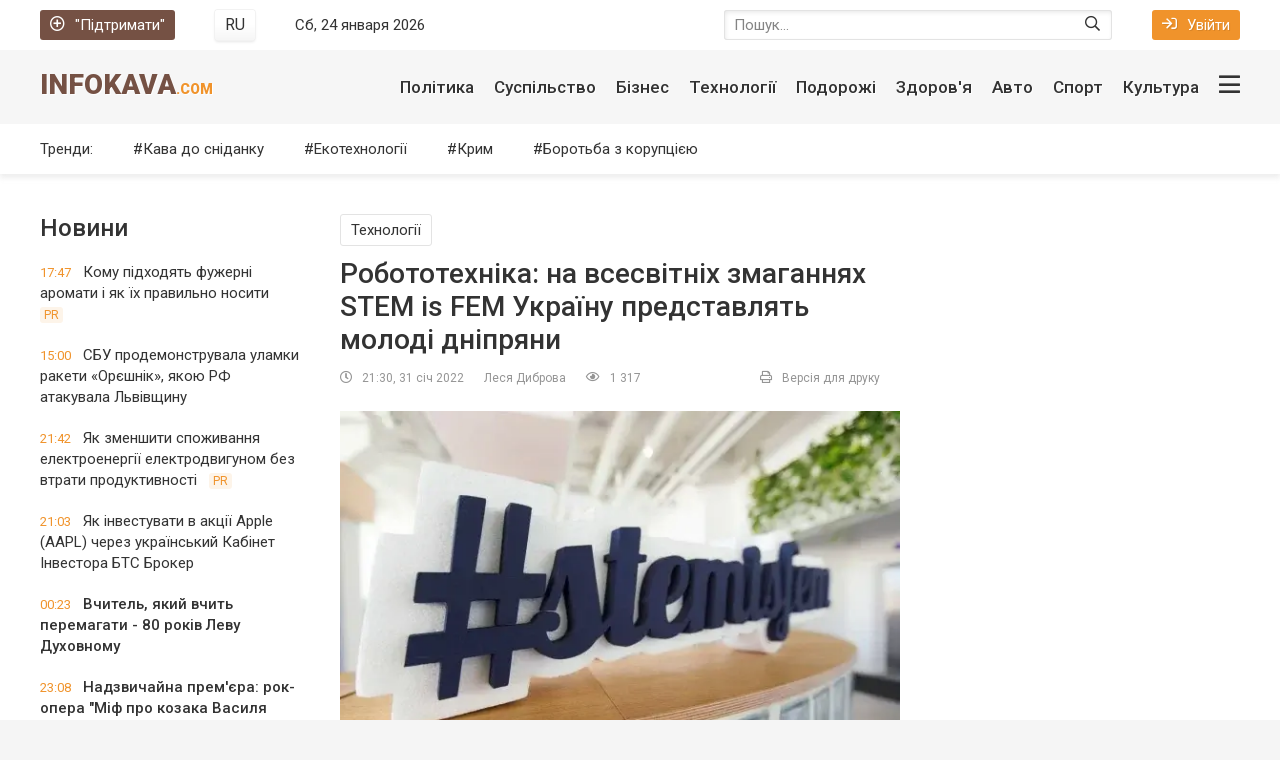

--- FILE ---
content_type: text/html; charset=utf-8
request_url: https://infokava.com/75461-robototehnika-na-vsesvitnih-zmagannjah-stem-is-fem-ukrajinu-predstavljat-molodi-dniprjani.html
body_size: 17351
content:
<!DOCTYPE html>
<html lang="uk">
<head>
	<title>Робототехніка: на всесвітніх змаганнях STEM is FEM Україну представлять молоді дніпряни » InfoKava.com</title>
<meta charset="utf-8">
<meta name="description" content="У березні-квітні у Стамбулі відбудуться всесвітні змагання з робототехніки FIRST Robotics Competition. Єдиною командою, що має змогу представити Україну на заході, є молодіжний колектив із Дніпра –">
<meta name="keywords" content="Марія, змаганнях, командою, змогу, березні, заході, Калініченко, квітні, команда, участь, проєкту, колектив, молодіжний, Дніпра, Україну, робототехніки, Стамбулі, відбудуться, всесвітні, змагання">
<meta name="generator" content="DataLife Engine (https://dle-news.ru)">
<link rel="canonical" href="https://infokava.com/75461-robototehnika-na-vsesvitnih-zmagannjah-stem-is-fem-ukrajinu-predstavljat-molodi-dniprjani.html">
<link rel="alternate" type="application/rss+xml" title="InfoKava.com RSS" href="https://infokava.com/rss.xml">
<link rel="preconnect" href="https://infokava.com/" fetchpriority="high">
<meta property="twitter:title" content="Робототехніка: на всесвітніх змаганнях STEM is FEM Україну представлять молоді дніпряни » InfoKava.com">
<meta property="twitter:url" content="https://infokava.com/75461-robototehnika-na-vsesvitnih-zmagannjah-stem-is-fem-ukrajinu-predstavljat-molodi-dniprjani.html">
<meta property="twitter:card" content="summary_large_image">
<meta property="twitter:image" content="https://infokava.com/uploads/posts/2022-01/1643656897_1.webp">
<meta property="twitter:description" content="У березні-квітні у Стамбулі відбудуться всесвітні змагання з робототехніки FIRST Robotics Competition. Єдиною командою, що має змогу представити Україну на заході, є молодіжний колектив із Дніпра – YOVi. Щорічно у змаганнях FRC беруть участь близько 100 000 учасників у складі 5000 команд із 36">
<meta property="og:type" content="article">
<meta property="og:site_name" content="InfoKava.com">
<meta property="og:title" content="Робототехніка: на всесвітніх змаганнях STEM is FEM Україну представлять молоді дніпряни » InfoKava.com">
<meta property="og:url" content="https://infokava.com/75461-robototehnika-na-vsesvitnih-zmagannjah-stem-is-fem-ukrajinu-predstavljat-molodi-dniprjani.html">
<meta property="og:image" content="https://infokava.com/uploads/posts/2022-01/1643656897_1.webp">
<meta property="og:description" content="У березні-квітні у Стамбулі відбудуться всесвітні змагання з робототехніки FIRST Robotics Competition. Єдиною командою, що має змогу представити Україну на заході, є молодіжний колектив із Дніпра – YOVi. Щорічно у змаганнях FRC беруть участь близько 100 000 учасників у складі 5000 команд із 36">
<link rel="alternate" hreflang="x-default" href="https://infokava.com/75461-robototehnika-na-vsesvitnih-zmagannjah-stem-is-fem-ukrajinu-predstavljat-molodi-dniprjani.html">
<link rel="alternate" hreflang="uk" href="https://infokava.com/75461-robototehnika-na-vsesvitnih-zmagannjah-stem-is-fem-ukrajinu-predstavljat-molodi-dniprjani.html">
<link rel="alternate" hreflang="ru" href="https://infokava.com/ru/75461-robototehnika-na-vsemirnyh-sorevnovanijah-stem-is-fem-ukrainu-predstavjat-molodye-dneprjane.html">
	<meta name="viewport" content="width=device-width, initial-scale=1.0" />
	<!--<meta name="apple-mobile-web-app-capable" content="yes">
	<meta name="apple-mobile-web-app-status-bar-style" content="default"> -->
	<meta name="twitter:card" content="summary" />
	<meta name="twitter:creator" content="@INFOKAVA" />
	<meta name="twitter:domain" content="infokava.com" />
	<meta name="twitter:site" content="@INFOKAVA" />
	<meta name="referrer" content="origin">
	
	
	<meta property="fb:app_id" content="1299734056776373" />
	<meta property="fb:app_id" content="720886201369896" />
	<meta property="fb:admins" content="100000580258005" />
	<meta property="fb:pages" content="450330358421581" />
	<meta property="fb:article_style" content="infokava">
	<meta name="yandex-verification" content="67dc0daf6c6e27c1" />
	<meta name='wmail-verification' content='67e9eeec6464dd557498b278aa4a916c' />
	<link rel="shortcut icon" href="/templates/infokava-2020/images/favicon.ico" />
    <link rel="preload" href="/templates/infokava-2020/css/common.css" as="style">
    <link rel="preload" href="/templates/infokava-2020/css/styles.css" as="style">
    <link rel="preload" href="/templates/infokava-2020/css/engine.css" as="style">
    <link rel="preload" href="/templates/infokava-2020/webfonts/Font-Awesome-Custom.woff?d0g5mw" as="font" type="font/woff" crossorigin>
	<link href="/templates/infokava-2020/css/common.css" type="text/css" rel="stylesheet" />
	<link href="/templates/infokava-2020/css/styles.css" type="text/css" rel="stylesheet" />
	<link href="/templates/infokava-2020/css/engine.css" type="text/css" rel="stylesheet" />
	<meta name="theme-color" content="#fff">
	<link href="//fonts.googleapis.com/css2?family=Roboto:ital,wght@0,400;0,500;0,900;1,400&display=swap" rel="stylesheet"> 
	<link rel="publisher" href="//plus.google.com/+Infokava" />
	<!-- Google Tag Manager -->
<script>(function(w,d,s,l,i){w[l]=w[l]||[];w[l].push({'gtm.start':
new Date().getTime(),event:'gtm.js'});var f=d.getElementsByTagName(s)[0],
j=d.createElement(s),dl=l!='dataLayer'?'&l='+l:'';j.async=true;j.src=
'https://www.googletagmanager.com/gtm.js?id='+i+dl;f.parentNode.insertBefore(j,f);
})(window,document,'script','dataLayer','GTM-K2NS88N');</script>
<!-- End Google Tag Manager -->
</head>
    


<body>
    
    
	<!-- Google Tag Manager (noscript) -->
<noscript><iframe src="https://www.googletagmanager.com/ns.html?id=GTM-K2NS88N"
height="0" width="0" style="display:none;visibility:hidden"></iframe></noscript>
<!-- End Google Tag Manager (noscript) -->

	<div class="wrapper  wrapper--pages">
		<div class="wrapper-main wrapper-container">

			<header class="header">
				<div class="header__top d-flex jc-space-between ai-center">
					<a href="/donate.html" class="header__donate-btn icon-at-left"><span class="far fa-plus-circle"></span>"Підтримати"</a>
					<div class="header__lang">
						 <button onclick="location.href='https://infokava.com/ru/75461-robototehnika-na-vsemirnyh-sorevnovanijah-stem-is-fem-ukrainu-predstavjat-molodye-dneprjane.html'"class="header__lang-btn"><figcaption>RU</figcaption></button>
						
					</div>
					<div class="header__time stretch-free-width"></div>
					<div class="header__search stretch-free-width">
						<form id="quicksearch" method="post">
							<input type="hidden" name="do" value="search" />
							<input type="hidden" name="subaction" value="search" />
							<input class="header__search-input" id="story" name="story" placeholder="Пошук..."type="text" />
							<button class="header__search-btn" type="submit"><span class="far fa-search"></span></button>
						</form>
					</div>
					<div class="header__auth">
						<div class="header__sign-in btn icon-at-left js-show-login"><span class="far fa-sign-in"></span>Увійти</div>
						
					</div>
				</div>
				<div class="header__middle d-flex jc-space-between ai-center">
					<a href="/" class="header__logo logo ws-nowrap">InfoKava<span>.com</span></a>
					<div class="header__btn-menu js-show-mobile-menu hidden"><span class="far fa-bars"></span></div>
					<nav class="header__nav stretch-free-width">					<ul class="header__menu d-flex jc-flex-end js-this-in-mobile-menu">
						<!--<li class="header__menu-submenu">
							<a href="/politics/">Політика</a>
							<ul class="header__menu-hidden">
								<li><a href="/politics/">Политика</a></li>
								<li><a href="/business/">Экономика</a></li>
								<li><a href="/travel/">Туризм</a></li>
								<li><a href="/social/">Общество</a></li>
								<li><a href="/auto/">Авто</a></li>
								<li><a href="/tech/">Технологии</a></li>
								<li><a href="/realty/">Недвижимость</a></li>
							</ul>
						</li>-->
						<li><a href="/social/">Політика</a></li>
						<li><a href="/social/">Суспільство</a></li>
						<li><a href="/business/">Бізнес</a></li>
						<li><a href="/tech/">Технології</a></li>
						<li><a href="/travel/">Подорожі</a></li>
						<li><a href="/health/">Здоров'я</a></li>
						<li><a href="/auto/">Авто</a></li>
						<li><a href="/sport/">Спорт</a></li>
						<li><a href="/culture/">Культура</a></li>
						<li data-text="Другие разделы" class="header__btn-show-big-menu js-show-big-menu"><span class="far fa-bars"></span></li>
					</ul>
					
					<div class="header__big-menu clearfix js-this-in-mobile-menu">
						<ul class="header__big-menu-column">
							<li class="header__big-menu-column-caption"><a href="/in_the_world/">Світові новини</a></li>
							<li><a href="/in_the_world/belarus/">Білорусь</a></li>
							<li><a href="/in_the_world/usa/">США</a></li>
							<li><a href="/in_the_world/canada/">Канада</a></li>
							<li><a href="/in_the_world/russia/">Московія</a></li>
							<li><a href="/in_the_world/germany/">Німеччина</a></li>
							<li><a href="/in_the_world/israel/">Ізраїль</a></li>
							<li><a href="/in_the_world/kazakhstan/">Казахстан</a></li>
							<li><a href="/in_the_world/poland/">Польща</a></li>
							<li><a href="/in_the_world/lithuania/">Литва</a></li>
							<li><a href="/in_the_world/turkey/">Туреччина</a></li>
							<li><a href="/in_the_world/moldova/">Молдова</a></li>
							<li><a href="/in_the_world/azerbaijan/">Азербайджан</a></li>
							<li><a href="/in_the_world/syria/">Сирія</a></li>
						</ul>
						<ul class="header__big-menu-column">
							<li class="header__big-menu-column-caption"><a href="/social/">Суспільство</a></li>
							<li><a href="/army/">Армія</a></li>
							<li><a href="/religion/">Релігія</a></li>
							<li><a href="/power_and_right/">Влада та право</a></li>
							<li><a href="/crime/">Кримінал</a></li>
							<li><a href="/nature/">Природа</a></li>
							<li class="header__big-menu-column-caption"><a href="/politics/">Політика</a></li>
							<li><a href="/government/">Влада</a></li>
							<li><a href="/opposition/">Опозиція</a></li>
							<li><a href="/party/">Партії</a></li>
							<li><a href="/regions/">Регіони</a></li>
							<li><a href="/crimea/">Крим</a></li>
						</ul>
						<ul class="header__big-menu-column">
							<li class="header__big-menu-column-caption"><a href="/business/">Бізнес</a></li>
							<li><a href="/finance/">Фінанси</a></li>
							<li><a href="/it_and_media/">ІT та медія</a></li>
							<li><a href="/transport/">Транспорт</a></li>
							<li><a href="/consumer_market/">Споживчий ринок</a></li>
							<li><a href="/energetics/">Енергетика</a></li>
							<li class="header__big-menu-column-caption"><a href="/tech/">Технології</a></li>
							<li><a href="/ekotehnologiji/">Екотехнології</a></li>
							<li><a href="/space/">Космос</a></li> 
							<li><a href="/science_and_society/">Наука та суспільство</a></li>
							<li><a href="/internet/">Інтернет</a></li> 
							<li><a href="/tehnoblog/">Техноблог</a></li> 
						</ul>
						<ul class="header__big-menu-column">
							<li class="header__big-menu-column-caption"><a href="/sport/">Спорт</a></li>
							<li><a href="/football/">Футбол</a></li>
							<li><a href="/basketball/">Баскетбол</a></li>
							<li><a href="/motorsports/">Автоспорт</a></li>
							<li><a href="/boxing/">Бокс</a></li>
							<li><a href="/sports_games/">Спортивні ігри</a></li>
							<li class="header__big-menu-column-caption"><a href="/auto/">Авто</a></li>
							<li><a href="/auto_mechanic/">АвтоМеханіка</a></li>
							<li><a href="/incidents/">Подіїя</a></li>
							<li><a href="/car_market/">АвтоРинок</a></li>
							<li><a href="/law_and_order/">Закон та право</a></li>
							<li><a href="/testdrives/">Тест-драйви</a></li>
						</ul>
						<ul class="header__big-menu-column">
							<li class="header__big-menu-column-caption"><a href="/travel/">Подорожі</a></li>
							<li><a href="/motherland/">Рідний край</a></li>
							<li><a href="/personal_experience/">Власний досвід</a></li>
							<li><a href="/close_up/">Крупний план</a></li>
							<li><a href="/under_its_own_power/">Своїм ходом</a></li>
							<li><a href="/tips_departing/">Поради від'їжджають</a></li>
							<li class="header__big-menu-column-caption"><a href="/culture/">Культура</a></li>
							<li><a href="/movie/">Кіно</a></li>
							<li><a href="/music/">Музика</a></li>
							<li><a href="/books/">Книжки</a></li>
							<li><a href="/theater/">Театр</a></li>
							<li><a href="/art_and_design/">Арт та дизайн</a></li>
						</ul>
					</div>
</nav>
				</div>
				<div class="header__bottom d-flex jc-space-between ai-center">
					<div class="header__submenu-caption">Тренди:</div>
					<ul class="header__submenu d-flex jc-flex-start stretch-free-width">
						<li><a href="/coffee_for_breakfast/">Кава до сніданку</a></li>
						<li><a href="/tech/ecotechnologies/">Екотехнології</a></li>
						<li><a href="/politics/crimea/">Крим</a></li>
						<li><a href="/corruption/">Боротьба з корупцією</a></li>
					</ul>
					
                   
				</div>
			</header>

			<!-- END HEADER -->

			<div class="content">
				
				
				
				
				<div class="main-columns d-flex">
					<div class="main-columns__column-left">
						<div class="sub-columns d-flex">
							<div class="sub-columns__column-left sub-columns__column-left--in-pages">
								<div class="section">
									<div class="section__title section__header">Новини</div>
									<div class="section__content">
										<div class="feed-item">
	<a href="https://infokava.com/78418-komu-pidkhodiat-fuzherni-aromaty-i-iak-ikh-pravylno-nosyty.html" class="feed-item__link animated-element">
		<time datetime="2026-01-09" class="feed-item__date">17:47</time> 
		<span class="feed-item__title  ">Кому підходять фужерні аромати і як їх правильно носити</span>
		
		<span class="feed-item__label">PR</span>
		
		
		
		
		
		
		
		
	</a>
</div><div class="feed-item">
	<a href="https://infokava.com/78417-sbu-prodemonstruvala-ulamky-rakety-orieshnik-iakou-rf-atakuvala-lvivshchynu.html" class="feed-item__link animated-element">
		<time datetime="2026-01-09" class="feed-item__date">15:00</time> 
		<span class="feed-item__title  ">СБУ продемонструвала уламки ракети «Орєшнік», якою РФ атакувала Львівщину</span>
		
		
		
		
		
		
		
		
		
		
	</a>
</div><div class="feed-item">
	<a href="https://infokava.com/78416-iak-zmenshyty-spozhyvannia-elektroenergii-elektrodvygunom-bez-vtraty-produktyvnosti.html" class="feed-item__link animated-element">
		<time datetime="2026-01-06" class="feed-item__date">21:42</time> 
		<span class="feed-item__title  ">Як зменшити споживання електроенергії електродвигуном без втрати продуктивності</span>
		
		<span class="feed-item__label">PR</span>
		
		
		
		
		
		
		
		
	</a>
</div><div class="feed-item">
	<a href="https://infokava.com/78415-iak-investuvaty-v-akcii-apple-aapl-cherez-ukrainskyi-kabinet-investora-bts-broker.html" class="feed-item__link animated-element">
		<time datetime="2025-11-24" class="feed-item__date">21:03</time> 
		<span class="feed-item__title  ">Як інвестувати в акції Apple (AAPL) через український Кабінет Інвестора БТС Брокер</span>
		
		
		
		
		
		
		
		
		
		
	</a>
</div><div class="feed-item">
	<a href="https://infokava.com/78413-vchytel-iakyi-vchyt-peremagaty-80-rokiv-levu-dukhovnomu.html" class="feed-item__link animated-element">
		<time datetime="2025-11-11" class="feed-item__date">00:23</time> 
		<span class="feed-item__title feed-item__title--bold ">Вчитель, який вчить перемагати - 80 років Леву Духовному</span>
		
		
		
		
		
		
		
		
		
		
	</a>
</div><div class="feed-item">
	<a href="https://infokava.com/78412-nadzvychaina-premiera-rok-opera-mif-pro-kozaka-vasylia-slipaka.html" class="feed-item__link animated-element">
		<time datetime="2025-10-21" class="feed-item__date">23:08</time> 
		<span class="feed-item__title feed-item__title--bold ">Надзвичайна прем&#039;єра: рок-опера &quot;Міф про козака Василя Сліпака&quot;</span>
		
		
		
		
		
		
		
		
		
		
	</a>
</div><div class="feed-item">
	<a href="https://infokava.com/78410-sim-ievropeiskykh-krain-zbilshyly-import-rosiiskykh-energonosiiv.html" class="feed-item__link animated-element">
		<time datetime="2025-10-10" class="feed-item__date">19:46</time> 
		<span class="feed-item__title feed-item__title--bold ">Сім європейських країн збільшили імпорт російських енергоносіїв</span>
		
		
		
		
		
		
		
		
		
		
	</a>
</div><div class="feed-item">
	<a href="https://infokava.com/78409-ukrainski-obligacii-ovdp-iak-investuvaty-vygidno-ta-bezpechno.html" class="feed-item__link animated-element">
		<time datetime="2025-09-21" class="feed-item__date">21:39</time> 
		<span class="feed-item__title  ">Українські облігації ОВДП: як інвестувати вигідно та безпечно</span>
		
		
		
		
		
		
		
		
		
		
	</a>
</div><div class="feed-item">
	<a href="https://infokava.com/78406-tramp-vse-pesymistychnishe-ocinuie-svou-spromozhnist-zupynyty-viinu-rosii-proty-ukrainy.html" class="feed-item__link animated-element">
		<time datetime="2025-09-05" class="feed-item__date">18:57</time> 
		<span class="feed-item__title feed-item__title--bold ">Трамп все песимістичніше оцінює свою спроможність зупинити війну Росії проти України</span>
		
		
		
		
		
		
		
		
		
		
	</a>
</div><div class="feed-item">
	<a href="https://infokava.com/78405-iak-zrozumity-shcho-v-tebe-glysty.html" class="feed-item__link animated-element">
		<time datetime="2025-09-01" class="feed-item__date">21:15</time> 
		<span class="feed-item__title  ">Як зрозуміти, що в тебе глисти</span>
		
		<span class="feed-item__label">PR</span>
		
		
		
		
		
		
		
		
	</a>
</div><div class="feed-item">
	<a href="https://infokava.com/78404-v-ukraini-rozkydano-milion-min-a-zaminovana-ploshcha-bilsha-za-angliu.html" class="feed-item__link animated-element">
		<time datetime="2025-08-27" class="feed-item__date">22:19</time> 
		<span class="feed-item__title feed-item__title--bold ">В Україні розкидано мільйон мін, а замінована площа більша за Англію</span>
		
		
		
		
		
		
		
		
		
		
	</a>
</div><div class="feed-item">
	<a href="https://infokava.com/78403-u-shvecii-vymagaut-zakryttia-cerkvy-zvidky-shpyguvaly-za-aerodromom-nato-dlia-rosii.html" class="feed-item__link animated-element">
		<time datetime="2025-08-27" class="feed-item__date">22:08</time> 
		<span class="feed-item__title  ">У Швеції вимагають закриття церкви, звідки шпигували за аеродромом НАТО для Росії</span>
		
		
		
		
		
		
		
		
		
		
	</a>
</div><div class="feed-item">
	<a href="https://infokava.com/78402-u-stolychnomu-klubi-v-den-zhaloby-veselylysia-i-tancuvaly.html" class="feed-item__link animated-element">
		<time datetime="2025-08-04" class="feed-item__date">08:59</time> 
		<span class="feed-item__title  ">У столичному клубі в День жалоби веселилися і танцювали</span>
		
		
		
		
		
		
		
		
		
		
	</a>
</div><div class="feed-item">
	<a href="https://infokava.com/78400-z-tymchasovo-okupovanykh-terytorii-ta-rf-povernuly-odynadciat-ditei.html" class="feed-item__link animated-element">
		<time datetime="2025-07-19" class="feed-item__date">19:38</time> 
		<span class="feed-item__title feed-item__title--bold ">З тимчасово окупованих територій та РФ повернули одинадцять дітей</span>
		
		
		
		
		
		
		
		
		
		
	</a>
</div><div class="feed-item">
	<a href="https://infokava.com/78399-pentagon-vidnovyv-postachannia-oboronnogo-ozbroiennia-ukrainy-pislia-nakazu-trampa.html" class="feed-item__link animated-element">
		<time datetime="2025-07-08" class="feed-item__date">11:54</time> 
		<span class="feed-item__title feed-item__title--bold ">Пентагон відновив постачання оборонного озброєння України після наказу Трампа</span>
		
		
		
		
		
		
		
		
		
		
	</a>
</div>
									</div>
									<a href="/lastnews/" class="section__btn-more">Всі новини</a>
								</div>
							</div>
							<div class="sub-columns__column-right">
								<div class="section">
									
									<div class="section__content">
										<article class="inner-page" itemscope itemtype="http://schema.org/NewsArticle">
    

	<header class="inner-page__header ignore-select">
		<figure><meta itemprop="image" content="https://infokava.com/uploads/posts/2022-01/1643656897_1.webp" /></figure>
		<meta itemprop="headline" content="Робототехніка: на всесвітніх змаганнях STEM is FEM Україну представлять молоді дніпряни" />
		<div class="inner-page__category"><a href="https://infokava.com/tech/">Технології</a></div>
		<h1 itemprop="name">Робототехніка: на всесвітніх змаганнях STEM is FEM Україну представлять молоді дніпряни</h1>
		<div class="inner-page__meta d-flex jc-space-between ai-center icon-at-left">
			<div class="inner-page__meta-item" title="Опубліковано"><meta itemprop="datePublished" content="2022-01-31" /><span class="far fa-clock"></span>21:30, 31 січ 2022</div>
			<div class="inner-page__meta-item" itemprop="author"><address><a onclick="ShowProfile('%D0%9B%D0%B5%D1%81%D1%8F+%D0%94%D0%B8%D0%B1%D1%80%D0%BE%D0%B2%D0%B0', 'https://infokava.com/user/%D0%9B%D0%B5%D1%81%D1%8F%20%D0%94%D0%B8%D0%B1%D1%80%D0%BE%D0%B2%D0%B0/', '0'); return false;" href="https://infokava.com/user/%D0%9B%D0%B5%D1%81%D1%8F%20%D0%94%D0%B8%D0%B1%D1%80%D0%BE%D0%B2%D0%B0/">Леся Диброва</a></address></div>
			<div class="inner-page__meta-item stretch-free-width" title="Перегляди"><meta itemprop="interactionCount" content="UserPageVisits:1 317" /><span class="far fa-eye"></span>1 317</div>
			<div class="inner-page__meta-item"><a href="https://infokava.com/print:page,1,75461-robototehnika-na-vsesvitnih-zmagannjah-stem-is-fem-ukrajinu-predstavljat-molodi-dniprjani.html" rel="nofollow"><span class="far fa-print"></span>Версія для друку</a></div>
          
			
		
			
		</div>
	</header>

	<div class="inner-page__text text clearfix" itemprop="articleBody"><p style="text-align:center;"><!--dle_image_begin:https://infokava.com/uploads/posts/2022-01/1643656897_1.webp|--><img loading="lazy" src="/uploads/posts/2022-01/1643656897_1.webp" style="max-width:100%;" alt="Робототехніка: на всесвітніх змаганнях STEM is FEM Україну представлять молоді дніпряни"><!--dle_image_end--></p>
<p style="text-align:justify;"><b>У березні-квітні у Стамбулі відбудуться всесвітні змагання з робототехніки FIRST Robotics Competition. Єдиною командою, що має змогу представити Україну на заході, є молодіжний колектив із Дніпра – YOVi.</b></p>
<p>Щорічно у змаганнях FRC беруть участь близько 100 000 учасників у складі 5000 команд із 36 країн світу. Минулого року українські YOVi вибороли нагороду у номінації Rookie Game Changer Award. Капітанка команди Марія Калініченко — активна учасниця спільноти STEM is FEM, переможниця модулів “Екологія та енергетика” та “Computer science”, представниця проєкту на публічних заходах, таких як Український Жіночий Конгрес. Дівчина зізнається, без друзів та партнерів команда не змогла б отримати перемогу.<br>“Ми дякуємо за підтримку нашим партнерам — USAID, Малій академії наук, а особливо навчальному проєкту STEM is FEM та його ініціатору Сергію Токарєву. Це неймовірна ініціатива, що мотивує та надихає на найсміливіші звершення”, — каже Марія.<br>Серед розробок команди — винаходи, що знайшли визнання у професіоналів, — маска для діагностики коронавірусу, а також робот-тренер для паралімпійців.<br>Цього року команда виграла грант на участь у змаганнях у розмірі $5000 від самих організаторів. Проте, окрім стартового внеску команді потрібно покрити й інші технічні та організаційні витрати, аби представляти країну на міжнародній арені. Тому діти наразі шукають спонсорів.<br>“Деталі для робота, інструменти, переліт, зарплата менторам, харчування та мито коштують великих грошей, а саме понад $10 000, тому нам конче потрібна ваша допомога!”, — каже Марія Калініченко.<br>Якщо ви бажаєте дати змогу Україні гідно виступити на престижних змаганнях, зв’яжіться із командою через e-mail <a href="/cdn-cgi/l/email-protection" class="__cf_email__" data-cfemail="d9a0b6afb0f7adbcb8b499beb4b8b0b5f7bab6b4">[email&#160;protected]</a>, або соцмережі у Facebook чи Instagram.<br><a href="https://www.unn.com.ua/" target="_blank" rel="noopener external"><b>УНН</b></a><br><br></p></div>

	
    <div><br></div>
    <div>
            
               <p style="font-weight: bold">Приєднуйтесь до нас у соцмережах <a href="https://www.facebook.com/infokavacom/" target="_blank">Facebook</a>, <a href="https://t.me/infokava" target="_blank">Telegram</a> та <a href="https://twitter.com/INFOKAVA" target="_blank">Twitter</a>.</p>
                  
            </div>

	<footer class="inner-page__footer d-flex ai-center ignore-select inner-page__remove-from-ajax">
		<div class="inner-page__error d-flex ai-center stretch-free-width">
			<div class="inner-page__error-btns d-flex"><div>Ctrl</div> <div>Enter</div></div>
			<div class="inner-page__error-text stretch-free-width"><div>Если вы заметили ошибку в тексте</div> Выделите её и нажмите <span>Ctrl+Enter</span></div>
		</div>
		<div class="inner-page__social social-likes" data-zeroes="yes" data-counters="yes">
			<div class="facebook" title="Поділитися посиланням на Фейсбуці"></div>
			<!--<<div class="vkontakte" title="Поділитися посиланням в Вконтакті"></div>-->
			<div class="twitter" title="Поділитися посиланням в Твіттері"></div>
			<!--<div class="odnoklassniki" title="Поділитися посиланням в Однокласниках"></div>-->
		</div>
	</footer>


	<div class="section ignore-select inner-page__remove-from-ajax">
		<div class="section__header d-flex ai-center">
			<div class="section__title stretch-free-width">Также по теме</div>
			
		</div>
		 
	</div>

	<div class="fb-comments" data-href="https://infokava.com/75461-robototehnika-na-vsesvitnih-zmagannjah-stem-is-fem-ukrajinu-predstavljat-molodi-dniprjani.html" data-numposts="5" data-width="100%" data-colorscheme="light"></div>

	<a href="https://infokava.com/75337-u-finljandiji-zapuscheno-najbilshij-jadernij-reaktor-v-yevropi.html" class="inner-page__next-page">Показати ще новини</a>

	<div class="inner-page__comments hidden ignore-select" id="inner-page__comments">
		<!--dleaddcomments--><!--dlecomments--><!--dlenavigationcomments-->
	</div>
    
    	

</article>


									</div>
								</div>
							</div>
						</div>
					</div>
					<div class="main-columns__column-right">
						
					</div>
				</div>
				
				<div class="main-columns main-columns--bg d-flex">
	<div class="main-columns__column-left">
		<div class="section">
			<div class="section__header d-flex jc-space-between ai-center">
				<div class="section__title stretch-free-width">ІНФОГРАФІКА</div>
				<a href="/infographics/" class="section__link-more">Переглядати ще<span class="far fa-angle-right"></span></a>
			</div>
			<div class="section__content section__content--grid-1">
				<div class="tile-item">
	<a class="tile-item__link img-inner-overlay img-fit-cover" href="https://infokava.com/78069-ipoteka-v-ukraini-pomolodshala-kredyty-vse-chastishe-bere-molod-do-30-rokiv.html">
		<div class="tile-item__desc">
			<div class="tile-item__title">Іпотека в Україні помолодшала: кредити все частіше бере молодь до 30 років</div>
		</div>
		<img src="/templates/infokava-2020/images/noimg.jpg" data-src="/uploads/posts/2024-08/thumbs/a004737b6f_ipoteka.webp" alt="Іпотека в Україні помолодшала: кредити все частіше бере молодь до 30 років">
	</a>
</div><div class="tile-item">
	<a class="tile-item__link img-inner-overlay img-fit-cover" href="https://infokava.com/75463-battl-zelenskij-poroshenko-lideri-vzhe-majzhe-na-rivnih-ale-bagato-tih-hto-ne-viznachivsja.html">
		<div class="tile-item__desc">
			<div class="tile-item__title">Баттл Зеленський-Порошенко: лідери вже майже на рівних, але багато тих, хто не визначився</div>
		</div>
		<img src="/templates/infokava-2020/images/noimg.jpg" data-src="/uploads/posts/2022-02/1643728960_1.webp" alt="Баттл Зеленський-Порошенко: лідери вже майже на рівних, але багато тих, хто не визначився">
	</a>
</div><div class="tile-item">
	<a class="tile-item__link img-inner-overlay img-fit-cover" href="https://infokava.com/75455-ukrajinu-zahlostuye-vzhe-ne-hvilja-a-spravzhnye-cunami-kovida-scho-robiti.html">
		<div class="tile-item__desc">
			<div class="tile-item__title">Україну захльостує вже не хвиля, а справжнє цунамі ковіда. Що робити</div>
		</div>
		<img src="/templates/infokava-2020/images/noimg.jpg" data-src="/uploads/posts/2022-01/1643340109_1-.webp" alt="Україну захльостує вже не хвиля, а справжнє цунамі ковіда. Що робити">
	</a>
</div><div class="tile-item">
	<a class="tile-item__link img-inner-overlay img-fit-cover" href="https://infokava.com/75447-dorogi-chi-armija-prezident-viznachivsja-na-dorogi-vitracheno-u-10-raziv-bilshe.html">
		<div class="tile-item__desc">
			<div class="tile-item__title">Дороги чи армія: президент визначився - на дороги витрачено у 10 разів більше</div>
		</div>
		<img src="/templates/infokava-2020/images/noimg.jpg" data-src="/uploads/posts/2022-01/1643218066_1-.webp" alt="Дороги чи армія: президент визначився - на дороги витрачено у 10 разів більше">
	</a>
</div>
			</div>
		</div>
		<div class="section no-mb">
			<div class="section__header d-flex jc-space-between ai-center">
				<div class="section__title stretch-free-width">Мультимедіа</div>
				<a href="#" class="section__link-more">Переглядати ще<span class="far fa-angle-right"></span></a>
			</div>
			<div class="section__content section__content--grid-2">
				<div class="tile-item  tile-item--big">
	<a class="tile-item__link img-inner-overlay img-fit-cover" href="https://infokava.com/78096-u-kyievi-pokazaly-vystavku-viiskovogo-fotografa-arsena-fedosenka-iakyi-zagynuv-na-viini.html">
		<div class="tile-item__desc">
			
			<div class="tile-item__meta d-flex jc-flex-start ai-center">
				<div class="tile-item__category">Війна / Фото / Київ</div>
				<div class="tile-item__date">20-08-2024, 22:18</div>
			</div>
			
			<div class="tile-item__title">У Києві показали виставку військового фотографа Арсена Федосенка, який загинув на війні</div>
		</div>
		
		<div class="tile-item__label tile-item__label--icon d-flex jc-center ai-center" title="Фото"><span class="far fa-camera"></span></div>
		<img src="/templates/infokava-2020/images/noimg.jpg" data-src="/uploads/posts/2024-08/thumbs/4099d6f135_ars.webp" alt="У Києві показали виставку військового фотографа Арсена Федосенка, який загинув на війні">
	</a>
</div><div class="tile-item  tile-item--tall">
	<a class="tile-item__link img-inner-overlay img-fit-cover" href="https://infokava.com/75780-malenkij-volonterskij-vulik-u-velikomu-dnipri-reportazh.html">
		<div class="tile-item__desc">
			
			<div class="tile-item__title">Маленький волонтерський вулик у великому Дніпрі. Репортаж</div>
		</div>
		
		<div class="tile-item__label tile-item__label--icon d-flex jc-center ai-center" title="Фото"><span class="far fa-camera"></span></div>
		<img src="/templates/infokava-2020/images/noimg.jpg" data-src="/uploads/posts/2022-04/medium/deti-mariupolja7.webp" alt="Маленький волонтерський вулик у великому Дніпрі. Репортаж">
	</a>
</div><div class="tile-item  tile-item--tall">
	<a class="tile-item__link img-inner-overlay img-fit-cover" href="https://infokava.com/75575-den-vosmij-vsi-liniji-oboroni-ukrajini-zberezheni-u-voroga-nemaye-uspihu.html">
		<div class="tile-item__desc">
			
			<div class="tile-item__title">День восьмий: всі лінії оборони України збережені, у ворога немає успіху</div>
		</div>
		
		<div class="tile-item__label tile-item__label--icon d-flex jc-center ai-center" title="Фото"><span class="far fa-camera"></span></div>
		<img src="/templates/infokava-2020/images/noimg.jpg" data-src="/uploads/posts/2022-03/1-2.webp" alt="День восьмий: всі лінії оборони України збережені, у ворога немає успіху">
	</a>
</div><div class="tile-item ">
	<a class="tile-item__link img-inner-overlay img-fit-cover" href="https://infokava.com/75536-putin-zagrozhuye-strashnimi-naslidkami-vsim-hto-hoche-dopomogti-ukrajini.html">
		<div class="tile-item__desc">
			
			<div class="tile-item__title">Путін загрожує страшними наслідками всім, хто хоче допомогти Україні</div>
		</div>
		<div class="tile-item__label tile-item__label--icon d-flex jc-center ai-center" title="Видео"><span class="far fa-video"></span></div>
		
		<img src="/templates/infokava-2020/images/noimg.jpg" data-src="/uploads/posts/2022-02/1645694589_1-.webp" alt="Путін загрожує страшними наслідками всім, хто хоче допомогти Україні">
	</a>
</div><div class="tile-item ">
	<a class="tile-item__link img-inner-overlay img-fit-cover" href="https://infokava.com/75497-dzho-bajden-pro-ukrajinu-rosiju-ta-poziciju-ssha.html">
		<div class="tile-item__desc">
			
			<div class="tile-item__title">Джо Байден - про Україну, Росію та позицію США</div>
		</div>
		<div class="tile-item__label tile-item__label--icon d-flex jc-center ai-center" title="Видео"><span class="far fa-video"></span></div>
		
		<img src="/templates/infokava-2020/images/noimg.jpg" data-src="/uploads/posts/2022-07/thumbs/2423423423.webp" alt="Джо Байден - про Україну, Росію та позицію США">
	</a>
</div>
			</div>
		</div>
	</div>
	<div class="main-columns__column-right">
		<div class="section no-mb">
			<div class="section__header d-flex jc-space-between ai-center">
				<div class="section__title stretch-free-width">Краще за тиждень</div>
			</div>
			<div class="section__content">
				<article class="feed-item-2">
	<a href="https://infokava.com/78418-komu-pidkhodiat-fuzherni-aromaty-i-iak-ikh-pravylno-nosyty.html" class="feed-item-2__link animated-element">
		<div class="feed-item-2__category ws-nowrap">Прес-реліз</div>
		<div class="feed-item-2__title">Кому підходять фужерні аромати і як їх правильно носити</div>
		<time datetime="2026-01-09" class="feed-item-2__date">09 січень 2026</time> 
	</a>
</article><article class="feed-item-2">
	<a href="https://infokava.com/78417-sbu-prodemonstruvala-ulamky-rakety-orieshnik-iakou-rf-atakuvala-lvivshchynu.html" class="feed-item-2__link animated-element">
		<div class="feed-item-2__category ws-nowrap">Війна / Головні новини</div>
		<div class="feed-item-2__title">СБУ продемонструвала уламки ракети «Орєшнік», якою РФ атакувала Львівщину</div>
		<time datetime="2026-01-09" class="feed-item-2__date">09 січень 2026</time> 
	</a>
</article><article class="feed-item-2">
	<a href="https://infokava.com/78416-iak-zmenshyty-spozhyvannia-elektroenergii-elektrodvygunom-bez-vtraty-produktyvnosti.html" class="feed-item-2__link animated-element">
		<div class="feed-item-2__category ws-nowrap">Прес-реліз</div>
		<div class="feed-item-2__title">Як зменшити споживання електроенергії електродвигуном без втрати продуктивності</div>
		<time datetime="2026-01-06" class="feed-item-2__date">06 січень 2026</time> 
	</a>
</article><article class="feed-item-2">
	<a href="https://infokava.com/78415-iak-investuvaty-v-akcii-apple-aapl-cherez-ukrainskyi-kabinet-investora-bts-broker.html" class="feed-item-2__link animated-element">
		<div class="feed-item-2__category ws-nowrap">Фінанси</div>
		<div class="feed-item-2__title">Як інвестувати в акції Apple (AAPL) через український Кабінет Інвестора БТС Брокер</div>
		<time datetime="2025-11-24" class="feed-item-2__date">24 листопад 2025</time> 
	</a>
</article><article class="feed-item-2">
	<a href="https://infokava.com/78413-vchytel-iakyi-vchyt-peremagaty-80-rokiv-levu-dukhovnomu.html" class="feed-item-2__link animated-element">
		<div class="feed-item-2__category ws-nowrap">Освіта / Крупний план / Відомі особи</div>
		<div class="feed-item-2__title">Вчитель, який вчить перемагати - 80 років Леву Духовному</div>
		<time datetime="2025-11-11" class="feed-item-2__date">11 листопад 2025</time> 
	</a>
</article><article class="feed-item-2">
	<a href="https://infokava.com/78412-nadzvychaina-premiera-rok-opera-mif-pro-kozaka-vasylia-slipaka.html" class="feed-item-2__link animated-element">
		<div class="feed-item-2__category ws-nowrap">Культура / Музика / Головні новини</div>
		<div class="feed-item-2__title">Надзвичайна прем&#039;єра: рок-опера &quot;Міф про козака Василя Сліпака&quot;</div>
		<time datetime="2025-10-21" class="feed-item-2__date">21 жовтень 2025</time> 
	</a>
</article>
			</div>
		</div>
	</div>
</div>

<div class="main-columns d-flex jc-space-between">
	<div class="section section--column">
		<div class="section__header d-flex jc-space-between ai-center">
			<div class="section__title stretch-free-width">Політика</div>
			<a href="/politics/" class="section__link-more">Ще<span class="far fa-angle-right"></span></a>
		</div>
		<div class="section__content">
			<article class="feed-item-2">
	<a href="https://infokava.com/78410-sim-ievropeiskykh-krain-zbilshyly-import-rosiiskykh-energonosiiv.html" class="feed-item-2__link animated-element">
		<div class="feed-item-2__title">Сім європейських країн збільшили імпорт російських енергоносіїв</div>
		<time datetime="2025-10-10" class="feed-item-2__date">10 жовтень 2025</time> 
	</a>
</article><article class="feed-item-2">
	<a href="https://infokava.com/78400-z-tymchasovo-okupovanykh-terytorii-ta-rf-povernuly-odynadciat-ditei.html" class="feed-item-2__link animated-element">
		<div class="feed-item-2__title">З тимчасово окупованих територій та РФ повернули одинадцять дітей</div>
		<time datetime="2025-07-19" class="feed-item-2__date">19 липень 2025</time> 
	</a>
</article><article class="feed-item-2">
	<a href="https://infokava.com/78388-potenciinyi-kandydat-u-prezydenty-kolumbii-migel-uribe-pislia-zamakhu-vzhe-ponad-tyzhden-u-vazhkomu-stani.html" class="feed-item-2__link animated-element">
		<div class="feed-item-2__title">Потенційний кандидат у президенти Колумбії Мігель Урібе після замаху вже понад тиждень у важкому стані</div>
		<time datetime="2025-06-20" class="feed-item-2__date">20 червень 2025</time> 
	</a>
</article><article class="feed-item-2">
	<a href="https://infokava.com/78392-samit-u-kanadi-ganebna-vtecha-trampa-velyka-simka-vrazhena.html" class="feed-item-2__link animated-element">
		<div class="feed-item-2__title">Саміт у Канаді: ганебна втеча Трампа - &quot;велика сімка&quot; вражена</div>
		<time datetime="2025-06-15" class="feed-item-2__date">15 червень 2025</time> 
	</a>
</article><article class="feed-item-2">
	<a href="https://infokava.com/78390-rozpochavsia-novyi-obmin-polonenymy-vin-prokhodytyme-u-dekilka-etapiv.html" class="feed-item-2__link animated-element">
		<div class="feed-item-2__title">Розпочався новий обмін полоненими - він проходитиме у декілька етапів</div>
		<time datetime="2025-06-09" class="feed-item-2__date">09 червень 2025</time> 
	</a>
</article>
		</div>
	</div>
	<div class="section section--column">
		<div class="section__header d-flex jc-space-between ai-center">
			<div class="section__title stretch-free-width">Суспільство</div>
			<a href="/social/" class="section__link-more">Ще<span class="far fa-angle-right"></span></a>
		</div>
		<div class="section__content">
			<article class="feed-item-2">
	<a href="https://infokava.com/78413-vchytel-iakyi-vchyt-peremagaty-80-rokiv-levu-dukhovnomu.html" class="feed-item-2__link animated-element">
		<div class="feed-item-2__title">Вчитель, який вчить перемагати - 80 років Леву Духовному</div>
		<time datetime="2025-11-11" class="feed-item-2__date">11 листопад 2025</time> 
	</a>
</article><article class="feed-item-2">
	<a href="https://infokava.com/78388-potenciinyi-kandydat-u-prezydenty-kolumbii-migel-uribe-pislia-zamakhu-vzhe-ponad-tyzhden-u-vazhkomu-stani.html" class="feed-item-2__link animated-element">
		<div class="feed-item-2__title">Потенційний кандидат у президенти Колумбії Мігель Урібе після замаху вже понад тиждень у важкому стані</div>
		<time datetime="2025-06-20" class="feed-item-2__date">20 червень 2025</time> 
	</a>
</article><article class="feed-item-2">
	<a href="https://infokava.com/78380-ies-zacikavyvsia-pornosaitamy-cherez-vidsutnist-perevirky-viku-korystuvachiv.html" class="feed-item-2__link animated-element">
		<div class="feed-item-2__title">ЄС зацікавився порносайтами через відсутність перевірки віку користувачів</div>
		<time datetime="2025-06-09" class="feed-item-2__date">09 червень 2025</time> 
	</a>
</article><article class="feed-item-2">
	<a href="https://infokava.com/78374-na-kyivshchyni-pid-chas-rosiiskoi-ataky-zagynula-mama-leleka-prykryvshy-sobou-ptasheniat.html" class="feed-item-2__link animated-element">
		<div class="feed-item-2__title">На Київщині під час російської атаки загинула мама-лелека, прикривши собою пташенят</div>
		<time datetime="2025-05-24" class="feed-item-2__date">24 травень 2025</time> 
	</a>
</article><article class="feed-item-2">
	<a href="https://infokava.com/78355-khto-zaime-papskyi-prestol-i-stane-novym-pontyfikom.html" class="feed-item-2__link animated-element">
		<div class="feed-item-2__title">Хто займе папський престол і стане новим понтифіком</div>
		<time datetime="2025-04-29" class="feed-item-2__date">29 квітень 2025</time> 
	</a>
</article>
		</div>
	</div>
	<div class="section section--column">
		<div class="section__header d-flex jc-space-between ai-center">
			<div class="section__title stretch-free-width">Бізнес</div>
			<a href="/business/" class="section__link-more">Ще<span class="far fa-angle-right"></span></a>
		</div>
		<div class="section__content">
			<article class="feed-item-2">
	<a href="https://infokava.com/78415-iak-investuvaty-v-akcii-apple-aapl-cherez-ukrainskyi-kabinet-investora-bts-broker.html" class="feed-item-2__link animated-element">
		<div class="feed-item-2__title">Як інвестувати в акції Apple (AAPL) через український Кабінет Інвестора БТС Брокер</div>
		<time datetime="2025-11-24" class="feed-item-2__date">24 листопад 2025</time> 
	</a>
</article><article class="feed-item-2">
	<a href="https://infokava.com/78409-ukrainski-obligacii-ovdp-iak-investuvaty-vygidno-ta-bezpechno.html" class="feed-item-2__link animated-element">
		<div class="feed-item-2__title">Українські облігації ОВДП: як інвестувати вигідно та безпечно</div>
		<time datetime="2025-09-21" class="feed-item-2__date">21 вересень 2025</time> 
	</a>
</article><article class="feed-item-2">
	<a href="https://infokava.com/78341-indiia-ne-proty-zainiaty-misce-rosii-na-rynku-ozbroiennia.html" class="feed-item-2__link animated-element">
		<div class="feed-item-2__title">Індія не проти зайняти місце Росії на ринку озброєння</div>
		<time datetime="2025-04-24" class="feed-item-2__date">24 квітень 2025</time> 
	</a>
</article><article class="feed-item-2">
	<a href="https://infokava.com/78335-pryvatnyi-biznes-ta-banky-zabezpechyly-znachni-nadkhodzhennia-do-budzhetu-u-2024-roci.html" class="feed-item-2__link animated-element">
		<div class="feed-item-2__title">Приватний бізнес та банки забезпечили значні надходження до бюджету у 2024 році</div>
		<time datetime="2025-04-14" class="feed-item-2__date">14 квітень 2025</time> 
	</a>
</article><article class="feed-item-2">
	<a href="https://infokava.com/78332-vidkryto-novyi-punkt-propusku-na-kordoni-ukrainy-z-ugorshchynou.html" class="feed-item-2__link animated-element">
		<div class="feed-item-2__title">Відкрито новий пункт пропуску на кордоні України з Угорщиною </div>
		<time datetime="2025-04-08" class="feed-item-2__date">08 квітень 2025</time> 
	</a>
</article>
		</div>
	</div>
	<div class="section section--column">
		<div class="section__header d-flex jc-space-between ai-center">
			<div class="section__title stretch-free-width">Технології</div>
			<a href="/tech/" class="section__link-more">Ще<span class="far fa-angle-right"></span></a>
		</div>
		<div class="section__content">
			<article class="feed-item-2">
	<a href="https://infokava.com/78243-khto-pravyi-altman-iakyi-bazhaie-zarobyty-chy-mask-iakyi-khoche-odnoosibno-kontroluvaty-gpt.html" class="feed-item-2__link animated-element">
		<div class="feed-item-2__title">Хто правий: Альтман, який бажає заробити, чи Маск, який хоче одноосібно контролювати  GPT</div>
		<time datetime="2024-12-17" class="feed-item-2__date">17 грудень 2024</time> 
	</a>
</article><article class="feed-item-2">
	<a href="https://infokava.com/78214-u-francii-khochut-obmezhyty-dostup-do-socmerezh-ditei-ta-pidlitkiv-do-15-rokiv.html" class="feed-item-2__link animated-element">
		<div class="feed-item-2__title">У Франції хочуть обмежити доступ до соцмереж дітей та підлітків до 15 років</div>
		<time datetime="2024-11-28" class="feed-item-2__date">28 листопад 2024</time> 
	</a>
</article><article class="feed-item-2">
	<a href="https://infokava.com/78212-fishyngova-afera-z-apple-id-pro-iaku-slid-pamiataty-korystuvacham-iphone-shakhtai-vzhe-na-starti.html" class="feed-item-2__link animated-element">
		<div class="feed-item-2__title">Фішингова афера з Apple ID, про яку слід пам&#039;ятати користувачам iPhone - шахраї вже на старті</div>
		<time datetime="2024-11-26" class="feed-item-2__date">26 листопад 2024</time> 
	</a>
</article><article class="feed-item-2">
	<a href="https://infokava.com/78185-resurs-diia-odyn-iz-naikrashchykh-vynakhodiv-svitu-za-versiieu-time.html" class="feed-item-2__link animated-element">
		<div class="feed-item-2__title">Ресурс &quot;Дія&quot; — один із найкращих винаходів світу, за версією TIME</div>
		<time datetime="2024-10-30" class="feed-item-2__date">30 жовтень 2024</time> 
	</a>
</article><article class="feed-item-2">
	<a href="https://infokava.com/78120-ukrainciam-spodobalosia-odruzhuvatysia-onlain-ale-ne-vsim.html" class="feed-item-2__link animated-element">
		<div class="feed-item-2__title">Українцям сподобалося одружуватися онлайн. Але не всім</div>
		<time datetime="2024-09-12" class="feed-item-2__date">12 вересень 2024</time> 
	</a>
</article>
		</div>
	</div>
	<div class="section section--column">
		<div class="section__header d-flex jc-space-between ai-center">
			<div class="section__title stretch-free-width">Спорт</div>
			<a href="/sport/" class="section__link-more">Ще<span class="far fa-angle-right"></span></a>
		</div>
		<div class="section__content">
			<article class="feed-item-2">
	<a href="https://infokava.com/78132-nova-poshta-provede-u-kyievi-pershyi-bezbariernyi-marafon.html" class="feed-item-2__link animated-element">
		<div class="feed-item-2__title">&quot;Нова пошта&quot; проведе у Києві перший безбар&#039;єрний марафон</div>
		<time datetime="2024-09-17" class="feed-item-2__date">17 вересень 2024</time> 
	</a>
</article><article class="feed-item-2">
	<a href="https://infokava.com/78082-olimpiada-24-rezultaty-ukrainskoi-zbirnoi.html" class="feed-item-2__link animated-element">
		<div class="feed-item-2__title">Олімпіада-24: результати української збірної</div>
		<time datetime="2024-08-12" class="feed-item-2__date">12 серпень 2024</time> 
	</a>
</article><article class="feed-item-2">
	<a href="https://infokava.com/78073-dyversantka-pozbavyla-fanativ-internetu-na-olimpiadi-u-paryzhi-ale-spravu-zakryly.html" class="feed-item-2__link animated-element">
		<div class="feed-item-2__title">Диверсантка позбавила фанатів інтернету на Олімпіаді у Парижі, але справу закрили</div>
		<time datetime="2024-08-07" class="feed-item-2__date">07 серпень 2024</time> 
	</a>
</article><article class="feed-item-2">
	<a href="https://infokava.com/78057-surpryzy-olimpiady-naipershe-zoloto-gvatemaly.html" class="feed-item-2__link animated-element">
		<div class="feed-item-2__title">Сюрпризи Олімпіади: найперше золото Гватемали</div>
		<time datetime="2024-07-31" class="feed-item-2__date">31 липень 2024</time> 
	</a>
</article><article class="feed-item-2">
	<a href="https://infokava.com/78047-v-paryzhi-rozpochalasia-ceremoniia-vidkryttia-olimpiiskykh-igor-24.html" class="feed-item-2__link animated-element">
		<div class="feed-item-2__title">В Парижі розпочалася церемонія відкриття Олімпійських ігор-24</div>
		<time datetime="2024-07-26" class="feed-item-2__date">26 липень 2024</time> 
	</a>
</article>
		</div>
	</div>
</div>
			</div>

			<!-- END CONTENT -->

			<footer class="footer">
				<div class="footer__top d-flex jc-space-between ai-center">
					<a href="/" class="footer__logo logo ws-nowrap">InfoKava<span>.com</span></a>
					<div class="footer__social d-flex jc-center">
						<a href="#" class="i-app" target="_blank" rel="nofollow" title="Мобільний додаток"><span class="far fa-mobile"></span></a>
						<a href="//www.facebook.com/pages/INFOKAVAcom/450330358421581" class="i-fb" target="_blank" rel="nofollow" title="Facebook"><span class="far fa-facebook-f"></span></a>
						<!--<a href="//vk.com/public62791472" class="i-vk" target="_blank" rel="nofollow" title="ВКонтакте"><span class="far fa-vk"></span></a>-->
						<a href="//twitter.com/INFOKAVA" class="i-tw" target="_blank" rel="nofollow" title="Twitter"><span class="far fa-twitter"></span></a>
						<!--<a href="//ok.ru/group/52107865489582" class="i-ok" target="_blank" rel="nofollow" title="Одноклассники"><span class="far fa-odnoklassniki"></span></a>-->
						<a href="//www.youtube.com/channel/UC1Id5WkT46Y99n4GJ6VHVFw" class="i-yt" target="_blank" rel="nofollow" title="YouTube"><span class="far fa-youtube"></span></a>
						<a href="/engine/rss.php" class="i-rss" target="_blank" rel="nofollow" title="RSS лента"><span class="far fa-rss"></span></a>
					</div>
				</div>
				<div class="footer__middle d-flex">
					<ul class="footer__menu">
						<li><a href="/agreement.html">Угода з користувачем</a></li>
						<li><a href="/project.html">Про проект</a></li>
						<li><a href="/reklama_new.html">Реклама</a></li>
						<li><a href="/kontakty.html">Контакти</a></li>
						<li><a href="/engine/rss.php" title="RSS лента" target="_blank" rel="nofollow">RSS</a></li>
					</ul>
					<div class="footer__text stretch-free-width">
						<a href="/">InfoKava.com</a> - кращий новинний сайт. Використання будь-яких матеріалів, розміщених на сайті, дозволяється за умови обов'язкового посилання InfoKava.com. Редакція порталу може не поділяти думку автора і не несе відповідальності за авторські матеріали. За достовірність та зміст реклами відповідальність несе рекламодавець. Популярні розділи: 
						<a href="/lastnews/"> Новини дня</a>, <a href="/politics/"> Новини політики</a>, <a href="/news_of_regions/"> Останні новини України</a>
						<br><br> Знайшли помилку? Виділіть її та натисніть Ctrl + Enter
					</div>
				</div>
				<div class="footer__bottom d-flex ai-center">
					<div class="footer__copyright stretch-free-width">© 2013-2022 Всі права захищені</div>
					<div class="footer__counter">
						
                        <!--LiveInternet counter-->
						<!--<a href="//www.liveinternet.ru/click"
                        target="_blank"><img id="licnt2B00" width="88" height="31" style="border:0" 
                        title="LiveInternet: показане число переглядів за 24 години, відвідувачів за 24 години й за сьогодні"
                        src="[data-uri]"
                        alt=""/></a><script>(function(d,s){d.getElementById("licnt2B00").src=
                        "//counter.yadro.ru/hit?t17.6;r"+escape(d.referrer)+
                        ((typeof(s)=="undefined")?"":";s"+s.width+"*"+s.height+"*"+
                        (s.colorDepth?s.colorDepth:s.pixelDepth))+";u"+escape(d.URL)+
                        ";h"+escape(d.title.substring(0,150))+";"+Math.random()})
                        (document,screen)</script>-->
                        <!--/LiveInternet-->
                      
					</div>
				</div>
			</footer>

			<!-- END FOOTER -->

		</div>
		<!-- END WRAPPER-MAIN -->
	</div>

	<!-- END WRAPPER -->

	

<div class="login login--not-logged hidden">
	<div class="login__header d-flex jc-space-between ai-center">
		<div class="login__title stretch-free-width ws-nowrap">Войти <a href="/?do=register">Регистрация</a></div>
		<div class="login__close"><span class="far fa-times"></span></div>
	</div>
	<form method="post">
	<div class="login__content">
		<div class="login__row">
			<div class="login__caption">Логин:</div>
			<div class="login__input"><input type="text" name="login_name" id="login_name" placeholder="Ваш логин"/></div>
			<span class="far fa-user"></span>
		</div>
		<div class="login__row">
			<div class="login__caption">Пароль: <a href="/index.php?do=lostpassword">Забыли пароль?</a></div>
			<div class="login__input"><input type="password" name="login_password" id="login_password" placeholder="Ваш пароль" /></div>
			<span class="far fa-lock"></span>
		</div>
		<label class="login__row checkbox" for="login_not_save">
			<input type="checkbox" name="login_not_save" id="login_not_save" value="1"/>
			<span>Не запоминать меня</span>
		</label>
		<div class="login__row">
			<button onclick="submit();" type="submit" title="Вход">Войти на сайт</button>
			<input name="login" type="hidden" id="login" value="submit" />
		</div>
	</div>
	<div class="login__social">
		<div class="login__social-caption">Или войти через</div>
		<div class="login__social-btns">
			
			
			
			
			<a href="https://accounts.google.com/o/oauth2/auth?client_id=1003623719134-ccf07gle2ntg8tjfumsk96hbnig7mt5e.apps.googleusercontent.com&amp;redirect_uri=https%3A%2F%2Finfokava.com%2Findex.php%3Fdo%3Dauth-social%26provider%3Dgoogle&amp;scope=https%3A%2F%2Fwww.googleapis.com%2Fauth%2Fuserinfo.email+https%3A%2F%2Fwww.googleapis.com%2Fauth%2Fuserinfo.profile&amp;state=6bd6757002ccb7406820e7a3e466550e&amp;response_type=code" target="_blank"><img src="/templates/infokava-2020/images/social/google.png" /></a>
			
		</div>
	</div>
	</form>
</div>

	
<script data-cfasync="false" src="/cdn-cgi/scripts/5c5dd728/cloudflare-static/email-decode.min.js"></script><script src="/public/js/jquery3.js?v=dc593"></script>
<script src="/public/js/jqueryui.js?v=dc593" defer></script>
<script src="/public/js/dle_js.js?v=dc593" defer></script>
<script src="/public/js/lazyload.js?v=dc593" defer></script>
<script type="application/ld+json">{"@context":"https://schema.org","@graph":[{"@type":"NewsArticle","@context":"https://schema.org/","publisher":{"@type":"Organization","name":"InfoKava","logo":{"@type":"ImageObject","url":"/favicon.ico"}},"name":"Робототехніка: на всесвітніх змаганнях STEM is FEM Україну представлять молоді дніпряни","headline":"Робототехніка: на всесвітніх змаганнях STEM is FEM Україну представлять молоді дніпряни","mainEntityOfPage":{"@type":"WebPage","@id":"https://infokava.com/75461-robototehnika-na-vsesvitnih-zmagannjah-stem-is-fem-ukrajinu-predstavljat-molodi-dniprjani.html"},"datePublished":"2022-01-31T21:30:46+02:00","author":{"@type":"Person","name":"Леся Диброва","url":"https://infokava.com/user/%D0%9B%D0%B5%D1%81%D1%8F%20%D0%94%D0%B8%D0%B1%D1%80%D0%BE%D0%B2%D0%B0/"},"image":["https://infokava.com/uploads/posts/2022-01/1643656897_1.webp"],"description":"У березні-квітні у Стамбулі відбудуться всесвітні змагання з робототехніки FIRST Robotics Competition. Єдиною командою, що має змогу представити Україну на заході, є молодіжний колектив із Дніпра – YOVi. Щорічно у змаганнях FRC беруть участь близько 100 000 учасників у складі 5000 команд із 36"}]}</script>
	<script src="/templates/infokava-2020/js/libs.js"></script>
	<script src="/templates/infokava-2020/js/social-likes.min.js"></script>
	<script>
<!--
var dle_root       = '/';
var dle_admin      = '';
var dle_login_hash = '6344739e56f34756147d72432a04f649c02caf1b';
var dle_group      = 5;
var dle_skin       = 'infokava-2020';
var dle_wysiwyg    = 1;
var dle_min_search = '4';
var dle_act_lang   = ["Так", "Ні", "Увести", "Скасувати", "Зберегти", "Видалити", "Завантаження. Будь ласка, зачекайте...", "Скопіювати", "Скопійовано!"];
var menu_short     = 'Швидке редагування';
var menu_full      = 'Повне редагування';
var menu_profile   = 'Перегляд профілю';
var menu_send      = 'Надіслати повідомлення';
var menu_uedit     = 'Адмінцентр';
var dle_info       = 'Інформація';
var dle_confirm    = 'Підтвердження';
var dle_prompt     = 'Уведення інформації';
var dle_req_field  = ["Заповніть поле з ім’ям", "Заповніть поле з повідомленням", "Заповніть поле з темою повідомлення"];
var dle_del_agree  = 'Ви певні, що хочете видалити? Цю дію неможливо буде скасувати';
var dle_spam_agree = 'Ви певні, що хочете позначити користувача як спамера? Це призведе до видалення всіх його коментарів';
var dle_c_title    = 'Надсилання скарги';
var dle_complaint  = 'Зазначте текст Вашої скарги для адміністрації:';
var dle_mail       = 'Ваша адреса е-пошти:';
var dle_big_text   = 'Виділено завеликий клаптик тексту.';
var dle_orfo_title = 'Зазначте коментар для адміністрації до знайденої помилки на сторінці:';
var dle_p_send     = 'Надіслати';
var dle_p_send_ok  = 'Сповіщення вдало надіслано';
var dle_save_ok    = 'Зміни вдало збережено. Оновити сторінку?';
var dle_reply_title= 'Відповідь на коментар';
var dle_tree_comm  = '0';
var dle_del_news   = 'Видалити статтю';
var dle_sub_agree  = 'Ви певні, що хочете підписатися на коментарі до цієї публікації?';
var dle_unsub_agree  = 'Ви дійсно хочете відписатися від коментарів до даної публікації?';
var dle_captcha_type  = '2';
var dle_share_interesting  = ["Поділитися посиланням на виділений текст", "Твіттер", "Facebook", "Вконтакті", "Пряме посилання:", "Натисніть правою клавішею миші і виберіть «Копіювати посилання»"];
var DLEPlayerLang     = {prev: 'Попередній',next: 'Наступний',play: 'Відтворити',pause: 'Пауза',mute: 'Вимкнути звук', unmute: 'Увімкнути звук', settings: 'Налаштування', enterFullscreen: 'На повний екран', exitFullscreen: 'Вимкнути повноекранний режим', speed: 'Швидкість', normal: 'Звичайна', quality: 'Якість', pip: 'Режим PiP'};
var DLEGalleryLang    = {CLOSE: 'Закрити (Esc)', NEXT: 'Наступне зображення', PREV: 'Попереднє зображення', ERROR: 'Увага! Виявлено помилку', IMAGE_ERROR: 'Не вдалося завантажити зображення', TOGGLE_AUTOPLAY: 'Перегляд слайд-шоу (пропуск)', TOGGLE_SLIDESHOW: 'Перегляд слайд-шоу (пропуск)', TOGGLE_FULLSCREEN: 'Повноекранний режим', TOGGLE_THUMBS: 'Увімкнути / вимкнути зменшені копії', TOGGLE_FULL: 'Збільшити / Зменшити', ITERATEZOOM: 'Збільшити / Зменшити', DOWNLOAD: 'Завантажити зображення' };
var DLEGalleryMode    = 1;
var DLELazyMode       = 2;
var allow_dle_delete_news   = false;

jQuery(function($){
save_last_viewed('75461');
					setTimeout(function() {
						$.get(dle_root + "index.php?controller=ajax&mod=adminfunction", { 'id': '75461', action: 'newsread', user_hash: dle_login_hash });
					}, 5000);
});
//-->
</script>

	<!--<script>
		window.fbAsyncInit = function() {
		  FB.init({
			appId      : '720886201369896',
			xfbml      : true,
			version    : 'v2.9'
		  });
		  FB.AppEvents.logPageView();
		};
	  
		(function(d, s, id){
		   var js, fjs = d.getElementsByTagName(s)[0];
		   if (d.getElementById(id)) {return;}
		   js = d.createElement(s); js.id = id;
		   js.src = "//connect.facebook.net/en_US/sdk.js";
		   fjs.parentNode.insertBefore(js, fjs);
		 }(document, 'script', 'facebook-jssdk'));
	  </script>-->
    



<script defer src="https://static.cloudflareinsights.com/beacon.min.js/vcd15cbe7772f49c399c6a5babf22c1241717689176015" integrity="sha512-ZpsOmlRQV6y907TI0dKBHq9Md29nnaEIPlkf84rnaERnq6zvWvPUqr2ft8M1aS28oN72PdrCzSjY4U6VaAw1EQ==" data-cf-beacon='{"version":"2024.11.0","token":"d87f92652a714d0a80028c4ebe060a38","r":1,"server_timing":{"name":{"cfCacheStatus":true,"cfEdge":true,"cfExtPri":true,"cfL4":true,"cfOrigin":true,"cfSpeedBrain":true},"location_startswith":null}}' crossorigin="anonymous"></script>
</body>
</html>

<!-- DataLife Engine Copyright SoftNews Media Group (https://dle-news.ru) -->


--- FILE ---
content_type: text/plain
request_url: https://www.google-analytics.com/j/collect?v=1&_v=j102&a=169504662&t=pageview&_s=1&dl=https%3A%2F%2Finfokava.com%2F75461-robototehnika-na-vsesvitnih-zmagannjah-stem-is-fem-ukrajinu-predstavljat-molodi-dniprjani.html&ul=en-us%40posix&dt=%D0%A0%D0%BE%D0%B1%D0%BE%D1%82%D0%BE%D1%82%D0%B5%D1%85%D0%BD%D1%96%D0%BA%D0%B0%3A%20%D0%BD%D0%B0%20%D0%B2%D1%81%D0%B5%D1%81%D0%B2%D1%96%D1%82%D0%BD%D1%96%D1%85%20%D0%B7%D0%BC%D0%B0%D0%B3%D0%B0%D0%BD%D0%BD%D1%8F%D1%85%20STEM%20is%20FEM%20%D0%A3%D0%BA%D1%80%D0%B0%D1%97%D0%BD%D1%83%20%D0%BF%D1%80%D0%B5%D0%B4%D1%81%D1%82%D0%B0%D0%B2%D0%BB%D1%8F%D1%82%D1%8C%20%D0%BC%D0%BE%D0%BB%D0%BE%D0%B4%D1%96%20%D0%B4%D0%BD%D1%96%D0%BF%D1%80%D1%8F%D0%BD%D0%B8%20%C2%BB%20InfoKava.com&sr=1280x720&vp=1280x720&_u=YEBAAEABAAAAACAAI~&jid=1752749417&gjid=83437005&cid=535710369.1769286747&tid=UA-43293562-2&_gid=1596034967.1769286747&_r=1&_slc=1&gtm=45He61m0n81K2NS88Nv811317201za200zd811317201&gcd=13l3l3l3l1l1&dma=0&tag_exp=103116026~103200004~104527906~104528501~104684208~104684211~105391253~115616985~115938466~115938468~116682875~117041588~117223559&z=1754748661
body_size: -449
content:
2,cG-NSR5SQEXP4

--- FILE ---
content_type: text/javascript
request_url: https://infokava.com/templates/infokava-2020/js/libs.js
body_size: 1027
content:

$(document).ready(function(){
	
	/* ====================== BUILDING ====================== */
	
	$('body').append('<div class="overlay hidden"></div><div class="mobile-menu" id="mobile-menu"></div><div class="mobile-menu-close"><span class="far fa-times"></span></div><div id="scrolltop"><span class="far fa-long-arrow-up"></span></div>');
	$('.js-this-in-mobile-menu').each(function() {
		$(this).clone().appendTo('#mobile-menu');
	});	
	
	/* ====================== EVENTS ====================== */
	
	$('body').on('click','.js-show-big-menu',function(){
		$(this).parent().next('.header__big-menu').slideToggle(200);
		$(this).find('.far').toggleClass('fa-bars fa-times');
	});
	$('body').on('click',function(e){
		if ( $('.header__middle').has(e.target).length === 0) { 
			$('.header .header__big-menu').slideUp(0);
			$('.header .js-show-big-menu').find('.far').removeClass('fa-times').addClass('fa-bars');
		};
	});

	$(document).on('click','.js-show-login',function(){
		$('.overlay, .login').fadeIn(200);
		$('body').addClass('modal-is-opened');
		return false;
	});	
	$(".js-show-mobile-menu").click(function(){
		$('.overlay').fadeIn(200);
		$('#mobile-menu, .mobile-menu-close').addClass('is-active');
		$('body').addClass('mobile-menu-is-opened');
	});
	$(document).on('click','.overlay, .login__close, .mobile-menu-close',function(){
		$('.overlay, .login').fadeOut(200);
		$('#mobile-menu, .mobile-menu-close').removeClass('is-active');
		$('body').removeClass('modal-is-opened mobile-menu-is-opened');
	});
	
	$(document).on('click','.inner-page__next-page',function(){
		var urlNext = $(this).attr('href'), scrollNext = $(this).offset().top - 200;
        if (urlNext !== undefined) {
			$.ajax({
				url: urlNext,
				beforeSend: function() { ShowLoading(''); },			 
                success: function(data) {
                    $('.inner-page__next-page').remove(); $('.inner-page').addClass('loaded');
					$('#dle-content').append($('#dle-content', data).html());
					$('.inner-page:not(.loaded)').find('.inner-page__remove-from-ajax').remove();
					window.history.pushState("", "", urlNext);
					$('html, body').animate({scrollTop:scrollNext}, 800);	
					HideLoading('');
					FB.XFBML.parse();
                },
				  error: function() { HideLoading(''); alert('что-то пошло не так'); }
			});
		};
		return false;
	});
	
	/* ====================== DLE SCRIPTS ====================== */

	$(document).on('click','.form__textarea-inside textarea, .fr-wrapper',function(){
		$('.add-comments-form').find('.form__row--protect').removeClass('hidden');
	});
    $('#dle-content > #dle-ajax-comments').appendTo($('#inner-page__comments')); 
	$('.login__social-btns a').on('click',function(){
	   	var href = $(this).attr('href'), width  = 820, height = 420, 
	   		left   = (screen.width  - width)/2, top   = (screen.height - height)/2-100;   
		auth_window = window.open(href, 'auth_window', "width="+width+",height="+height+",top="+top+",left="+left+"menubar=no,resizable=no,scrollbars=no,status=no,toolbar=no");
       	return false;
	}); 
	var gotop = $('#scrolltop'); 
	$(window).scroll (function () {
		if ( $(this).scrollTop () > 300 ) { gotop.fadeIn(200); } 
		else { gotop.fadeOut(200); }
	});	
	gotop.click(function(){
		$('html, body').animate({ scrollTop : 0 }, 'slow');
	});

	var mydate=new Date(), year=mydate.getYear();
	if (year < 1000) year+=1900 ;
	var day=mydate.getDay(), month=mydate.getMonth(), daym=mydate.getDate();
	if (daym<10) { daym="0"+daym };
	var dayarray=new Array("Вс", "Пн", "Вт", "Ср", "Чт", "Пт", "Сб"), 
		montharray=new Array("января","февраля","марта","апреля","мая","июня","июля","августа","сентября","октября","ноября","декабря") 
	$('.header__time').html(""+dayarray[day]+", "+daym+" "+montharray[month]+" "+year);
	
});

/* END */